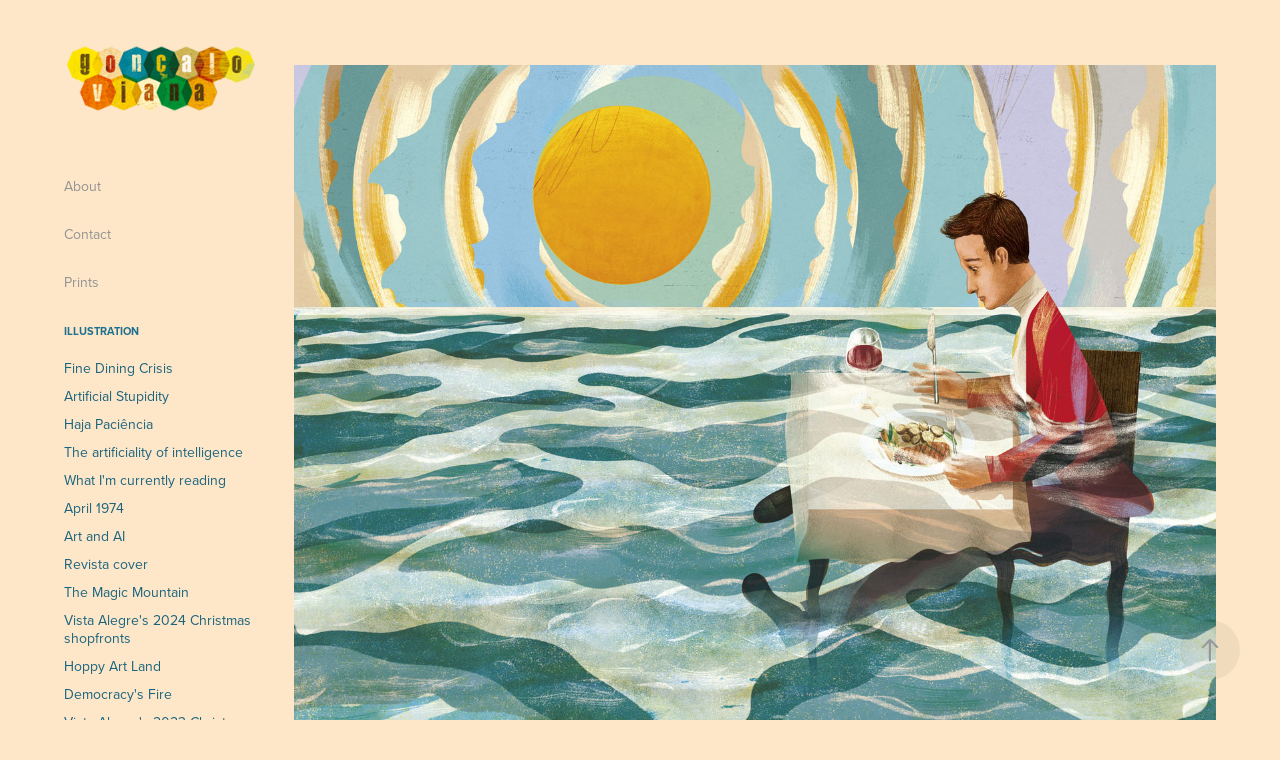

--- FILE ---
content_type: text/html; charset=utf-8
request_url: https://goncaloviana.com/future-of-food-under-climate-change
body_size: 7282
content:
<!DOCTYPE HTML>
<html lang="en-US">
<head>
  <meta charset="UTF-8" />
  <meta name="viewport" content="width=device-width, initial-scale=1" />
      <meta name="keywords"  content="climate change,environment,sea rise,food,editorial,illustration,Goncalo Viana,Icarus Complex" />
      <meta name="description"  content="Icarus Complex  - The future of food under climate risk.
Art direction by Sérgio Alves." />
      <meta name="twitter:card"  content="summary_large_image" />
      <meta name="twitter:site"  content="@AdobePortfolio" />
      <meta  property="og:title" content="Goncalo Viana Illustration - Future of food under climate risk" />
      <meta  property="og:description" content="Icarus Complex  - The future of food under climate risk.
Art direction by Sérgio Alves." />
      <meta  property="og:image" content="https://cdn.myportfolio.com/3a26d85b94e5ac293cb68a91b4514667/82de0cf1-2aaf-4e80-935d-1c0c905d26f2_rwc_470x0x527x703x527.jpg?h=bef9f5b48033bef76c877c4f19f8e820" />
        <link rel="icon" href="https://cdn.myportfolio.com/3a26d85b94e5ac293cb68a91b4514667/885d7a5c-0d1a-4b67-93de-010f74791ac7_carw_1x1x32.png?h=a52ca7ec18946c9d9c9badc8ce053837" />
        <link rel="apple-touch-icon" href="https://cdn.myportfolio.com/3a26d85b94e5ac293cb68a91b4514667/217950f0-7f40-40ca-8645-b40cf4aa55e6_carw_1x1x180.jpg?h=ef58ef295e78623f21f25aecf9b08147" />
      <link rel="stylesheet" href="/dist/css/main.css" type="text/css" />
      <link rel="stylesheet" href="https://cdn.myportfolio.com/3a26d85b94e5ac293cb68a91b4514667/717829a48b5fad64747b7bf2f577ae731769436155.css?h=14651eac71f95989753b70d2ef4f727a" type="text/css" />
    <link rel="canonical" href="https://goncaloviana.com/future-of-food-under-climate-change" />
      <title>Goncalo Viana Illustration - Future of food under climate risk</title>
    <script type="text/javascript" src="//use.typekit.net/ik/[base64].js?cb=8dae7d4d979f383d5ca1dd118e49b6878a07c580" async onload="
    try {
      window.Typekit.load();
    } catch (e) {
      console.warn('Typekit not loaded.');
    }
    "></script>
</head>
  <body class="transition-enabled">  <div class='page-background-video page-background-video-with-panel'>
  </div>
  <div class="js-responsive-nav">
    <div class="responsive-nav has-social">
      <div class="close-responsive-click-area js-close-responsive-nav">
        <div class="close-responsive-button"></div>
      </div>
          <nav data-hover-hint="nav">
      <div class="page-title">
        <a href="/about" >About</a>
      </div>
      <div class="page-title">
        <a href="/contact" >Contact</a>
      </div>
      <div class="page-title">
        <a href="/prints" >Prints</a>
      </div>
              <ul class="group">
                  <li class="gallery-title"><a href="/projects"  >Illustration</a></li>
            <li class="project-title"><a href="/fine-dining-crisis"  >Fine Dining Crisis</a></li>
            <li class="project-title"><a href="/artificial-stupidity"  >Artificial Stupidity</a></li>
            <li class="project-title"><a href="/haja-paciencia"  >Haja Paciência</a></li>
            <li class="project-title"><a href="/the-artificiality-of-intelligence"  >The artificiality of intelligence</a></li>
            <li class="project-title"><a href="/what-im-currently-reading"  >What I'm currently reading</a></li>
            <li class="project-title"><a href="/april-1974"  >April 1974</a></li>
            <li class="project-title"><a href="/art-and-ai"  >Art and AI</a></li>
            <li class="project-title"><a href="/revista-cover"  >Revista cover</a></li>
            <li class="project-title"><a href="/magic-mountain"  >The Magic Mountain</a></li>
            <li class="project-title"><a href="/vista-alegres-2024-christmas-shopfronts"  >Vista Alegre's 2024 Christmas shopfronts</a></li>
            <li class="project-title"><a href="/hoppy-art-land"  >Hoppy Art Land</a></li>
            <li class="project-title"><a href="/democracys-fire"  >Democracy's Fire</a></li>
            <li class="project-title"><a href="/vista-alegre-christmas-shopfronts"  >Vista Alegre's 2023 Christmas shopfronts</a></li>
            <li class="project-title"><a href="/overcrowded-houses"  >Overcrowded Houses</a></li>
            <li class="project-title"><a href="/social-media"  >Social Media</a></li>
            <li class="project-title"><a href="/ulysses-odysseus-5-euro-coin"  >Ulysses (Odysseus) 5 Euro Coin</a></li>
            <li class="project-title"><a href="/golf-simulator-cheating"  >Golf Simulator Cheating</a></li>
            <li class="project-title"><a href="/freedom-of-speech"  >Freedom of Speech</a></li>
            <li class="project-title"><a href="/bordallo-pinheiro-sardine"  >Bordallo Pinheiro Sardine</a></li>
            <li class="project-title"><a href="/man-with-pelican"  >Pelican</a></li>
            <li class="project-title"><a href="/michelin-guide"  >Michelin Guide</a></li>
            <li class="project-title"><a href="/social-equity"  >Social Equity</a></li>
            <li class="project-title"><a href="/vista-alegres-200-years-of-stories"  >Vista Alegre's 200 years of stories</a></li>
            <li class="project-title"><a href="/future-of-food-under-climate-change" class="active" >Future of food under climate risk</a></li>
            <li class="project-title"><a href="/social-media-addiction"  >Social Media Addiction</a></li>
            <li class="project-title"><a href="/1822"  >1822</a></li>
            <li class="project-title"><a href="/troca-tintas"  >Troca-Tintas</a></li>
            <li class="project-title"><a href="/solar-system-puzzle"  >Solar System Puzzle</a></li>
            <li class="project-title"><a href="/the-wizard-of-oz"  >The Wizard of Oz</a></li>
            <li class="project-title"><a href="/management-in-times-of-crisis"  >Management in times of crisis</a></li>
            <li class="project-title"><a href="/smart-tourism"  >Smart Tourism</a></li>
            <li class="project-title"><a href="/face-mask"  >Face Mask</a></li>
            <li class="project-title"><a href="/crowds"  >Crowds</a></li>
            <li class="project-title"><a href="/a-look-ahead-to-2022"  >A look ahead to 2022</a></li>
            <li class="project-title"><a href="/no-room-for-maneuver"  >No wiggle room ahead</a></li>
            <li class="project-title"><a href="/americas-killer-capitalism"  >America's killer capitalism</a></li>
            <li class="project-title"><a href="/alentejo-coast"  >Alentejo Coast</a></li>
            <li class="project-title"><a href="/secure-and-adaptable-employment"  >Secure and adaptable employment</a></li>
            <li class="project-title"><a href="/mediterranean-diet-1"  >Mediterranean diet</a></li>
            <li class="project-title"><a href="/peacock"  >Peacock</a></li>
            <li class="project-title"><a href="/o-macaco-do-rabo-cortado"  >O Macaco do Rabo Cortado</a></li>
            <li class="project-title"><a href="/fernando-pessoa"  >Fernando Pessoa</a></li>
            <li class="project-title"><a href="/summer-books"  >Summer books</a></li>
            <li class="project-title"><a href="/pay-to-play"  >Pay to play</a></li>
            <li class="project-title"><a href="/covid-19-contact-tracing-apps"  >COVID-19 contact tracing apps</a></li>
            <li class="project-title"><a href="/school-bullying"  >School Bullying</a></li>
            <li class="project-title"><a href="/insta-humans"  >Insta-Humans</a></li>
            <li class="project-title"><a href="/scapegoat"  >Scapegoat</a></li>
            <li class="project-title"><a href="/the-secret-life-of-letters"  >The Secret Life of Letters</a></li>
            <li class="project-title"><a href="/fish-tank"  >Fish Tank</a></li>
            <li class="project-title"><a href="/summer-holidays"  >Summer Holidays</a></li>
            <li class="project-title"><a href="/trindade-theater"  >Trindade Theater</a></li>
            <li class="project-title"><a href="/police-informants"  >Police Informants</a></li>
            <li class="project-title"><a href="/sibling-bullying"  >Sibling Bullying</a></li>
            <li class="project-title"><a href="/the-day-saramago-won-the-nobel"  >The day Saramago won the Nobel</a></li>
            <li class="project-title"><a href="/4th-industrial-revolution"  >4th Industrial Revolution</a></li>
            <li class="project-title"><a href="/little-women"  >Little Women</a></li>
            <li class="project-title"><a href="/child-abuse"  >Child Abuse</a></li>
            <li class="project-title"><a href="/promotion-marketing"  >Promotion &amp; Marketing</a></li>
            <li class="project-title"><a href="/lisbon-tourism"  >Lisbon Tourism</a></li>
            <li class="project-title"><a href="/monty-python-and-the-holy-grail-2"  >Monty Python and the Holy Grail 2</a></li>
            <li class="project-title"><a href="/time-machine"  >Time Machine</a></li>
            <li class="project-title"><a href="/dating-apps"  >Dating Apps</a></li>
            <li class="project-title"><a href="/ai-mouraria"  >Ai Mouraria</a></li>
            <li class="project-title"><a href="/william-shakespeare"  >William Shakespeare</a></li>
            <li class="project-title"><a href="/solaris"  >Solaris</a></li>
            <li class="project-title"><a href="/2084"  >2084</a></li>
            <li class="project-title"><a href="/lavra-funicular"  >Lavra Funicular</a></li>
              </ul>
              <ul class="group">
                  <li class="gallery-title"><a href="/childrens-books"  >Children's Books</a></li>
            <li class="project-title"><a href="/haja-paciencia"  >Haja Paciência</a></li>
            <li class="project-title"><a href="/troca-tintas"  >Troca-Tintas</a></li>
            <li class="project-title"><a href="/the-wizard-of-oz"  >The Wizard of Oz</a></li>
            <li class="project-title"><a href="/o-macaco-do-rabo-cortado"  >O Macaco do Rabo Cortado</a></li>
            <li class="project-title"><a href="/os-livros-do-rei"  >Os Livros do Rei</a></li>
            <li class="project-title"><a href="/esqueci-me-como-se-chama-1"  >Esqueci-me como se chama</a></li>
            <li class="project-title"><a href="/o-toiro-azul"  >O Toiro Azul</a></li>
            <li class="project-title"><a href="/in-the-sky"  >In the Sky</a></li>
            <li class="project-title"><a href="/parece-um-passaro"  >Parece um Pássaro</a></li>
            <li class="project-title"><a href="/a-casa-branca-exhibition"  >A Casa Branca Exhibition</a></li>
              </ul>
              <div class="social pf-nav-social" data-hover-hint="navSocialIcons">
                <ul>
                        <li>
                          <a href="https://www.behance.net/goncaloviana" target="_blank">
                            <svg id="Layer_1" data-name="Layer 1" xmlns="http://www.w3.org/2000/svg" viewBox="0 0 30 24" class="icon"><path id="path-1" d="M18.83,14.38a2.78,2.78,0,0,0,.65,1.9,2.31,2.31,0,0,0,1.7.59,2.31,2.31,0,0,0,1.38-.41,1.79,1.79,0,0,0,.71-0.87h2.31a4.48,4.48,0,0,1-1.71,2.53,5,5,0,0,1-2.78.76,5.53,5.53,0,0,1-2-.37,4.34,4.34,0,0,1-1.55-1,4.77,4.77,0,0,1-1-1.63,6.29,6.29,0,0,1,0-4.13,4.83,4.83,0,0,1,1-1.64A4.64,4.64,0,0,1,19.09,9a4.86,4.86,0,0,1,2-.4A4.5,4.5,0,0,1,23.21,9a4.36,4.36,0,0,1,1.5,1.3,5.39,5.39,0,0,1,.84,1.86,7,7,0,0,1,.18,2.18h-6.9Zm3.67-3.24A1.94,1.94,0,0,0,21,10.6a2.26,2.26,0,0,0-1,.22,2,2,0,0,0-.66.54,1.94,1.94,0,0,0-.35.69,3.47,3.47,0,0,0-.12.65h4.29A2.75,2.75,0,0,0,22.5,11.14ZM18.29,6h5.36V7.35H18.29V6ZM13.89,17.7a4.4,4.4,0,0,1-1.51.7,6.44,6.44,0,0,1-1.73.22H4.24V5.12h6.24a7.7,7.7,0,0,1,1.73.17,3.67,3.67,0,0,1,1.33.56,2.6,2.6,0,0,1,.86,1,3.74,3.74,0,0,1,.3,1.58,3,3,0,0,1-.46,1.7,3.33,3.33,0,0,1-1.35,1.12,3.19,3.19,0,0,1,1.82,1.26,3.79,3.79,0,0,1,.59,2.17,3.79,3.79,0,0,1-.39,1.77A3.24,3.24,0,0,1,13.89,17.7ZM11.72,8.19a1.25,1.25,0,0,0-.45-0.47,1.88,1.88,0,0,0-.64-0.24,5.5,5.5,0,0,0-.76-0.05H7.16v3.16h3a2,2,0,0,0,1.28-.38A1.43,1.43,0,0,0,11.89,9,1.73,1.73,0,0,0,11.72,8.19ZM11.84,13a2.39,2.39,0,0,0-1.52-.45H7.16v3.73h3.11a3.61,3.61,0,0,0,.82-0.09A2,2,0,0,0,11.77,16a1.39,1.39,0,0,0,.47-0.54,1.85,1.85,0,0,0,.17-0.88A1.77,1.77,0,0,0,11.84,13Z"/></svg>
                          </a>
                        </li>
                        <li>
                          <a href="https://www.instagram.com/goncaloviana_illustration/" target="_blank">
                            <svg version="1.1" id="Layer_1" xmlns="http://www.w3.org/2000/svg" xmlns:xlink="http://www.w3.org/1999/xlink" viewBox="0 0 30 24" style="enable-background:new 0 0 30 24;" xml:space="preserve" class="icon">
                            <g>
                              <path d="M15,5.4c2.1,0,2.4,0,3.2,0c0.8,0,1.2,0.2,1.5,0.3c0.4,0.1,0.6,0.3,0.9,0.6c0.3,0.3,0.5,0.5,0.6,0.9
                                c0.1,0.3,0.2,0.7,0.3,1.5c0,0.8,0,1.1,0,3.2s0,2.4,0,3.2c0,0.8-0.2,1.2-0.3,1.5c-0.1,0.4-0.3,0.6-0.6,0.9c-0.3,0.3-0.5,0.5-0.9,0.6
                                c-0.3,0.1-0.7,0.2-1.5,0.3c-0.8,0-1.1,0-3.2,0s-2.4,0-3.2,0c-0.8,0-1.2-0.2-1.5-0.3c-0.4-0.1-0.6-0.3-0.9-0.6
                                c-0.3-0.3-0.5-0.5-0.6-0.9c-0.1-0.3-0.2-0.7-0.3-1.5c0-0.8,0-1.1,0-3.2s0-2.4,0-3.2c0-0.8,0.2-1.2,0.3-1.5c0.1-0.4,0.3-0.6,0.6-0.9
                                c0.3-0.3,0.5-0.5,0.9-0.6c0.3-0.1,0.7-0.2,1.5-0.3C12.6,5.4,12.9,5.4,15,5.4 M15,4c-2.2,0-2.4,0-3.3,0c-0.9,0-1.4,0.2-1.9,0.4
                                c-0.5,0.2-1,0.5-1.4,0.9C7.9,5.8,7.6,6.2,7.4,6.8C7.2,7.3,7.1,7.9,7,8.7C7,9.6,7,9.8,7,12s0,2.4,0,3.3c0,0.9,0.2,1.4,0.4,1.9
                                c0.2,0.5,0.5,1,0.9,1.4c0.4,0.4,0.9,0.7,1.4,0.9c0.5,0.2,1.1,0.3,1.9,0.4c0.9,0,1.1,0,3.3,0s2.4,0,3.3,0c0.9,0,1.4-0.2,1.9-0.4
                                c0.5-0.2,1-0.5,1.4-0.9c0.4-0.4,0.7-0.9,0.9-1.4c0.2-0.5,0.3-1.1,0.4-1.9c0-0.9,0-1.1,0-3.3s0-2.4,0-3.3c0-0.9-0.2-1.4-0.4-1.9
                                c-0.2-0.5-0.5-1-0.9-1.4c-0.4-0.4-0.9-0.7-1.4-0.9c-0.5-0.2-1.1-0.3-1.9-0.4C17.4,4,17.2,4,15,4L15,4L15,4z"/>
                              <path d="M15,7.9c-2.3,0-4.1,1.8-4.1,4.1s1.8,4.1,4.1,4.1s4.1-1.8,4.1-4.1S17.3,7.9,15,7.9L15,7.9z M15,14.7c-1.5,0-2.7-1.2-2.7-2.7
                                c0-1.5,1.2-2.7,2.7-2.7s2.7,1.2,2.7,2.7C17.7,13.5,16.5,14.7,15,14.7L15,14.7z"/>
                              <path d="M20.2,7.7c0,0.5-0.4,1-1,1s-1-0.4-1-1s0.4-1,1-1S20.2,7.2,20.2,7.7L20.2,7.7z"/>
                            </g>
                            </svg>
                          </a>
                        </li>
                        <li>
                          <a href="https://society6.com/goncaloviana/s?q=new+prints" target="_blank">
                            <svg version="1.1" id="Layer_1" xmlns="http://www.w3.org/2000/svg" xmlns:xlink="http://www.w3.org/1999/xlink" viewBox="0 0 30 24" style="enable-background:new 0 0 30 24;" xml:space="preserve" class="icon">
                            <g>
                              <path d="M17.6,11.3c-0.2,0-0.4,0-0.6,0.1c-0.2,0.1-0.4,0.2-0.6,0.5c-0.1,0.1-0.1,0.4-0.2,0.7c-0.1,0.4-0.1,0.8-0.1,1.3
                                c0,0.6,0,1,0.2,1.3c0.1,0.2,0.3,0.4,0.6,0.4c0.4,0,0.8-0.3,1.1-0.9c0.3-0.6,0.5-1.3,0.6-2.1c0-0.4-0.1-0.7-0.3-1
                                C18.1,11.4,17.9,11.3,17.6,11.3z"/>
                              <path d="M15,4c-4.4,0-8,3.6-8,8s3.6,8,8,8s8-3.6,8-8S19.4,4,15,4z M13.8,11.5c-0.2,0.1-0.4,0.2-0.6,0.2c-0.3,0-0.5-0.1-0.6-0.2
                                c-0.1-0.1-0.2-0.3-0.3-0.4c-0.1-0.2-0.2-0.3-0.2-0.5c0-0.1-0.1-0.3-0.1-0.4c-0.2,0.1-0.5,0.2-0.7,0.3c-0.2,0.2-0.3,0.4-0.3,0.7
                                c0,0.2,0,0.3,0.1,0.4c0.1,0.2,0.1,0.2,0.2,0.3c0.1,0,0.2,0.1,0.3,0.2c0.2,0,0.4,0.1,0.6,0.2c0.5,0.2,0.8,0.4,1.1,0.7
                                c0.2,0.2,0.4,0.5,0.4,0.8v0.1V14c0,0.2,0,0.5-0.2,0.8c-0.1,0.2-0.3,0.4-0.5,0.6c-0.2,0.2-0.5,0.4-0.9,0.5c-0.3,0-0.8,0.1-1.3,0.1
                                s-0.8,0-1.2-0.1c-0.3-0.1-0.5-0.2-0.7-0.3c-0.2-0.1-0.3-0.3-0.4-0.4c-0.1-0.1-0.1-0.3-0.1-0.4c0-0.2,0.1-0.4,0.3-0.6
                                C8.8,14,9,13.9,9.3,13.9s0.5,0.1,0.6,0.2c0.1,0.1,0.3,0.3,0.3,0.5c0.2,0.2,0.2,0.4,0.3,0.6c0,0.1,0.1,0.3,0.1,0.4
                                c0.5,0,0.8-0.1,1-0.3c0.2-0.2,0.3-0.5,0.3-0.8c0-0.2,0-0.3-0.1-0.4c0,0-0.1-0.1-0.3-0.2c-0.1-0.1-0.2-0.1-0.4-0.2
                                c-0.2-0.1-0.4-0.2-0.5-0.2c-0.5-0.2-0.8-0.4-1.1-0.7s-0.4-0.7-0.4-1.1c0-0.3,0.1-0.5,0.2-0.7c0.1-0.2,0.2-0.4,0.5-0.6
                                c0.3-0.1,0.6-0.3,0.9-0.4c0.4-0.1,0.8-0.2,1.3-0.2c0.3,0,0.6,0.1,0.8,0.1c0.3,0,0.5,0.1,0.7,0.1c0.2,0.1,0.4,0.3,0.5,0.4
                                c0.1,0.2,0.1,0.4,0.1,0.6S14,11.4,13.8,11.5z M19.6,15c-0.8,0.7-1.6,1-2.7,1c-0.8,0-1.5-0.3-2-0.8s-0.7-1.2-0.7-2
                                c0-1.6,0.6-3,1.7-4.1c1.1-1.1,2.5-1.8,4.4-2v0.6l-0.6,0.1c-0.5,0.2-1,0.3-1.3,0.6c-0.4,0.3-0.7,0.5-0.9,0.8
                                c-0.3,0.3-0.4,0.6-0.6,0.9c-0.2,0.4-0.3,0.7-0.5,1.1c0.3-0.3,0.6-0.4,0.9-0.6c0.4-0.1,0.8-0.2,1.3-0.2c0.6,0,1,0.2,1.4,0.6
                                s0.6,0.9,0.7,1.6C20.7,13.5,20.3,14.3,19.6,15z"/>
                            </g>
                            </svg>
                          </a>
                        </li>
                </ul>
              </div>
          </nav>
    </div>
  </div>
  <div class="site-wrap cfix js-site-wrap">
    <div class="site-container">
      <div class="site-content e2e-site-content">
        <div class="sidebar-content">
          <header class="site-header">
              <div class="logo-wrap" data-hover-hint="logo">
                    <div class="logo e2e-site-logo-text logo-image  ">
    <a href="/projects" class="image-normal image-link">
      <img src="https://cdn.myportfolio.com/3a26d85b94e5ac293cb68a91b4514667/b67597c9-1cb8-4cd8-94b9-93508668699d_rwc_0x0x236x88x4096.png?h=9785fc6715494dbf2c6bdec71930f5d6" alt="Goncalo Viana">
    </a>
</div>
              </div>
  <div class="hamburger-click-area js-hamburger">
    <div class="hamburger">
      <i></i>
      <i></i>
      <i></i>
    </div>
  </div>
          </header>
              <nav data-hover-hint="nav">
      <div class="page-title">
        <a href="/about" >About</a>
      </div>
      <div class="page-title">
        <a href="/contact" >Contact</a>
      </div>
      <div class="page-title">
        <a href="/prints" >Prints</a>
      </div>
              <ul class="group">
                  <li class="gallery-title"><a href="/projects"  >Illustration</a></li>
            <li class="project-title"><a href="/fine-dining-crisis"  >Fine Dining Crisis</a></li>
            <li class="project-title"><a href="/artificial-stupidity"  >Artificial Stupidity</a></li>
            <li class="project-title"><a href="/haja-paciencia"  >Haja Paciência</a></li>
            <li class="project-title"><a href="/the-artificiality-of-intelligence"  >The artificiality of intelligence</a></li>
            <li class="project-title"><a href="/what-im-currently-reading"  >What I'm currently reading</a></li>
            <li class="project-title"><a href="/april-1974"  >April 1974</a></li>
            <li class="project-title"><a href="/art-and-ai"  >Art and AI</a></li>
            <li class="project-title"><a href="/revista-cover"  >Revista cover</a></li>
            <li class="project-title"><a href="/magic-mountain"  >The Magic Mountain</a></li>
            <li class="project-title"><a href="/vista-alegres-2024-christmas-shopfronts"  >Vista Alegre's 2024 Christmas shopfronts</a></li>
            <li class="project-title"><a href="/hoppy-art-land"  >Hoppy Art Land</a></li>
            <li class="project-title"><a href="/democracys-fire"  >Democracy's Fire</a></li>
            <li class="project-title"><a href="/vista-alegre-christmas-shopfronts"  >Vista Alegre's 2023 Christmas shopfronts</a></li>
            <li class="project-title"><a href="/overcrowded-houses"  >Overcrowded Houses</a></li>
            <li class="project-title"><a href="/social-media"  >Social Media</a></li>
            <li class="project-title"><a href="/ulysses-odysseus-5-euro-coin"  >Ulysses (Odysseus) 5 Euro Coin</a></li>
            <li class="project-title"><a href="/golf-simulator-cheating"  >Golf Simulator Cheating</a></li>
            <li class="project-title"><a href="/freedom-of-speech"  >Freedom of Speech</a></li>
            <li class="project-title"><a href="/bordallo-pinheiro-sardine"  >Bordallo Pinheiro Sardine</a></li>
            <li class="project-title"><a href="/man-with-pelican"  >Pelican</a></li>
            <li class="project-title"><a href="/michelin-guide"  >Michelin Guide</a></li>
            <li class="project-title"><a href="/social-equity"  >Social Equity</a></li>
            <li class="project-title"><a href="/vista-alegres-200-years-of-stories"  >Vista Alegre's 200 years of stories</a></li>
            <li class="project-title"><a href="/future-of-food-under-climate-change" class="active" >Future of food under climate risk</a></li>
            <li class="project-title"><a href="/social-media-addiction"  >Social Media Addiction</a></li>
            <li class="project-title"><a href="/1822"  >1822</a></li>
            <li class="project-title"><a href="/troca-tintas"  >Troca-Tintas</a></li>
            <li class="project-title"><a href="/solar-system-puzzle"  >Solar System Puzzle</a></li>
            <li class="project-title"><a href="/the-wizard-of-oz"  >The Wizard of Oz</a></li>
            <li class="project-title"><a href="/management-in-times-of-crisis"  >Management in times of crisis</a></li>
            <li class="project-title"><a href="/smart-tourism"  >Smart Tourism</a></li>
            <li class="project-title"><a href="/face-mask"  >Face Mask</a></li>
            <li class="project-title"><a href="/crowds"  >Crowds</a></li>
            <li class="project-title"><a href="/a-look-ahead-to-2022"  >A look ahead to 2022</a></li>
            <li class="project-title"><a href="/no-room-for-maneuver"  >No wiggle room ahead</a></li>
            <li class="project-title"><a href="/americas-killer-capitalism"  >America's killer capitalism</a></li>
            <li class="project-title"><a href="/alentejo-coast"  >Alentejo Coast</a></li>
            <li class="project-title"><a href="/secure-and-adaptable-employment"  >Secure and adaptable employment</a></li>
            <li class="project-title"><a href="/mediterranean-diet-1"  >Mediterranean diet</a></li>
            <li class="project-title"><a href="/peacock"  >Peacock</a></li>
            <li class="project-title"><a href="/o-macaco-do-rabo-cortado"  >O Macaco do Rabo Cortado</a></li>
            <li class="project-title"><a href="/fernando-pessoa"  >Fernando Pessoa</a></li>
            <li class="project-title"><a href="/summer-books"  >Summer books</a></li>
            <li class="project-title"><a href="/pay-to-play"  >Pay to play</a></li>
            <li class="project-title"><a href="/covid-19-contact-tracing-apps"  >COVID-19 contact tracing apps</a></li>
            <li class="project-title"><a href="/school-bullying"  >School Bullying</a></li>
            <li class="project-title"><a href="/insta-humans"  >Insta-Humans</a></li>
            <li class="project-title"><a href="/scapegoat"  >Scapegoat</a></li>
            <li class="project-title"><a href="/the-secret-life-of-letters"  >The Secret Life of Letters</a></li>
            <li class="project-title"><a href="/fish-tank"  >Fish Tank</a></li>
            <li class="project-title"><a href="/summer-holidays"  >Summer Holidays</a></li>
            <li class="project-title"><a href="/trindade-theater"  >Trindade Theater</a></li>
            <li class="project-title"><a href="/police-informants"  >Police Informants</a></li>
            <li class="project-title"><a href="/sibling-bullying"  >Sibling Bullying</a></li>
            <li class="project-title"><a href="/the-day-saramago-won-the-nobel"  >The day Saramago won the Nobel</a></li>
            <li class="project-title"><a href="/4th-industrial-revolution"  >4th Industrial Revolution</a></li>
            <li class="project-title"><a href="/little-women"  >Little Women</a></li>
            <li class="project-title"><a href="/child-abuse"  >Child Abuse</a></li>
            <li class="project-title"><a href="/promotion-marketing"  >Promotion &amp; Marketing</a></li>
            <li class="project-title"><a href="/lisbon-tourism"  >Lisbon Tourism</a></li>
            <li class="project-title"><a href="/monty-python-and-the-holy-grail-2"  >Monty Python and the Holy Grail 2</a></li>
            <li class="project-title"><a href="/time-machine"  >Time Machine</a></li>
            <li class="project-title"><a href="/dating-apps"  >Dating Apps</a></li>
            <li class="project-title"><a href="/ai-mouraria"  >Ai Mouraria</a></li>
            <li class="project-title"><a href="/william-shakespeare"  >William Shakespeare</a></li>
            <li class="project-title"><a href="/solaris"  >Solaris</a></li>
            <li class="project-title"><a href="/2084"  >2084</a></li>
            <li class="project-title"><a href="/lavra-funicular"  >Lavra Funicular</a></li>
              </ul>
              <ul class="group">
                  <li class="gallery-title"><a href="/childrens-books"  >Children's Books</a></li>
            <li class="project-title"><a href="/haja-paciencia"  >Haja Paciência</a></li>
            <li class="project-title"><a href="/troca-tintas"  >Troca-Tintas</a></li>
            <li class="project-title"><a href="/the-wizard-of-oz"  >The Wizard of Oz</a></li>
            <li class="project-title"><a href="/o-macaco-do-rabo-cortado"  >O Macaco do Rabo Cortado</a></li>
            <li class="project-title"><a href="/os-livros-do-rei"  >Os Livros do Rei</a></li>
            <li class="project-title"><a href="/esqueci-me-como-se-chama-1"  >Esqueci-me como se chama</a></li>
            <li class="project-title"><a href="/o-toiro-azul"  >O Toiro Azul</a></li>
            <li class="project-title"><a href="/in-the-sky"  >In the Sky</a></li>
            <li class="project-title"><a href="/parece-um-passaro"  >Parece um Pássaro</a></li>
            <li class="project-title"><a href="/a-casa-branca-exhibition"  >A Casa Branca Exhibition</a></li>
              </ul>
                  <div class="social pf-nav-social" data-hover-hint="navSocialIcons">
                    <ul>
                            <li>
                              <a href="https://www.behance.net/goncaloviana" target="_blank">
                                <svg id="Layer_1" data-name="Layer 1" xmlns="http://www.w3.org/2000/svg" viewBox="0 0 30 24" class="icon"><path id="path-1" d="M18.83,14.38a2.78,2.78,0,0,0,.65,1.9,2.31,2.31,0,0,0,1.7.59,2.31,2.31,0,0,0,1.38-.41,1.79,1.79,0,0,0,.71-0.87h2.31a4.48,4.48,0,0,1-1.71,2.53,5,5,0,0,1-2.78.76,5.53,5.53,0,0,1-2-.37,4.34,4.34,0,0,1-1.55-1,4.77,4.77,0,0,1-1-1.63,6.29,6.29,0,0,1,0-4.13,4.83,4.83,0,0,1,1-1.64A4.64,4.64,0,0,1,19.09,9a4.86,4.86,0,0,1,2-.4A4.5,4.5,0,0,1,23.21,9a4.36,4.36,0,0,1,1.5,1.3,5.39,5.39,0,0,1,.84,1.86,7,7,0,0,1,.18,2.18h-6.9Zm3.67-3.24A1.94,1.94,0,0,0,21,10.6a2.26,2.26,0,0,0-1,.22,2,2,0,0,0-.66.54,1.94,1.94,0,0,0-.35.69,3.47,3.47,0,0,0-.12.65h4.29A2.75,2.75,0,0,0,22.5,11.14ZM18.29,6h5.36V7.35H18.29V6ZM13.89,17.7a4.4,4.4,0,0,1-1.51.7,6.44,6.44,0,0,1-1.73.22H4.24V5.12h6.24a7.7,7.7,0,0,1,1.73.17,3.67,3.67,0,0,1,1.33.56,2.6,2.6,0,0,1,.86,1,3.74,3.74,0,0,1,.3,1.58,3,3,0,0,1-.46,1.7,3.33,3.33,0,0,1-1.35,1.12,3.19,3.19,0,0,1,1.82,1.26,3.79,3.79,0,0,1,.59,2.17,3.79,3.79,0,0,1-.39,1.77A3.24,3.24,0,0,1,13.89,17.7ZM11.72,8.19a1.25,1.25,0,0,0-.45-0.47,1.88,1.88,0,0,0-.64-0.24,5.5,5.5,0,0,0-.76-0.05H7.16v3.16h3a2,2,0,0,0,1.28-.38A1.43,1.43,0,0,0,11.89,9,1.73,1.73,0,0,0,11.72,8.19ZM11.84,13a2.39,2.39,0,0,0-1.52-.45H7.16v3.73h3.11a3.61,3.61,0,0,0,.82-0.09A2,2,0,0,0,11.77,16a1.39,1.39,0,0,0,.47-0.54,1.85,1.85,0,0,0,.17-0.88A1.77,1.77,0,0,0,11.84,13Z"/></svg>
                              </a>
                            </li>
                            <li>
                              <a href="https://www.instagram.com/goncaloviana_illustration/" target="_blank">
                                <svg version="1.1" id="Layer_1" xmlns="http://www.w3.org/2000/svg" xmlns:xlink="http://www.w3.org/1999/xlink" viewBox="0 0 30 24" style="enable-background:new 0 0 30 24;" xml:space="preserve" class="icon">
                                <g>
                                  <path d="M15,5.4c2.1,0,2.4,0,3.2,0c0.8,0,1.2,0.2,1.5,0.3c0.4,0.1,0.6,0.3,0.9,0.6c0.3,0.3,0.5,0.5,0.6,0.9
                                    c0.1,0.3,0.2,0.7,0.3,1.5c0,0.8,0,1.1,0,3.2s0,2.4,0,3.2c0,0.8-0.2,1.2-0.3,1.5c-0.1,0.4-0.3,0.6-0.6,0.9c-0.3,0.3-0.5,0.5-0.9,0.6
                                    c-0.3,0.1-0.7,0.2-1.5,0.3c-0.8,0-1.1,0-3.2,0s-2.4,0-3.2,0c-0.8,0-1.2-0.2-1.5-0.3c-0.4-0.1-0.6-0.3-0.9-0.6
                                    c-0.3-0.3-0.5-0.5-0.6-0.9c-0.1-0.3-0.2-0.7-0.3-1.5c0-0.8,0-1.1,0-3.2s0-2.4,0-3.2c0-0.8,0.2-1.2,0.3-1.5c0.1-0.4,0.3-0.6,0.6-0.9
                                    c0.3-0.3,0.5-0.5,0.9-0.6c0.3-0.1,0.7-0.2,1.5-0.3C12.6,5.4,12.9,5.4,15,5.4 M15,4c-2.2,0-2.4,0-3.3,0c-0.9,0-1.4,0.2-1.9,0.4
                                    c-0.5,0.2-1,0.5-1.4,0.9C7.9,5.8,7.6,6.2,7.4,6.8C7.2,7.3,7.1,7.9,7,8.7C7,9.6,7,9.8,7,12s0,2.4,0,3.3c0,0.9,0.2,1.4,0.4,1.9
                                    c0.2,0.5,0.5,1,0.9,1.4c0.4,0.4,0.9,0.7,1.4,0.9c0.5,0.2,1.1,0.3,1.9,0.4c0.9,0,1.1,0,3.3,0s2.4,0,3.3,0c0.9,0,1.4-0.2,1.9-0.4
                                    c0.5-0.2,1-0.5,1.4-0.9c0.4-0.4,0.7-0.9,0.9-1.4c0.2-0.5,0.3-1.1,0.4-1.9c0-0.9,0-1.1,0-3.3s0-2.4,0-3.3c0-0.9-0.2-1.4-0.4-1.9
                                    c-0.2-0.5-0.5-1-0.9-1.4c-0.4-0.4-0.9-0.7-1.4-0.9c-0.5-0.2-1.1-0.3-1.9-0.4C17.4,4,17.2,4,15,4L15,4L15,4z"/>
                                  <path d="M15,7.9c-2.3,0-4.1,1.8-4.1,4.1s1.8,4.1,4.1,4.1s4.1-1.8,4.1-4.1S17.3,7.9,15,7.9L15,7.9z M15,14.7c-1.5,0-2.7-1.2-2.7-2.7
                                    c0-1.5,1.2-2.7,2.7-2.7s2.7,1.2,2.7,2.7C17.7,13.5,16.5,14.7,15,14.7L15,14.7z"/>
                                  <path d="M20.2,7.7c0,0.5-0.4,1-1,1s-1-0.4-1-1s0.4-1,1-1S20.2,7.2,20.2,7.7L20.2,7.7z"/>
                                </g>
                                </svg>
                              </a>
                            </li>
                            <li>
                              <a href="https://society6.com/goncaloviana/s?q=new+prints" target="_blank">
                                <svg version="1.1" id="Layer_1" xmlns="http://www.w3.org/2000/svg" xmlns:xlink="http://www.w3.org/1999/xlink" viewBox="0 0 30 24" style="enable-background:new 0 0 30 24;" xml:space="preserve" class="icon">
                                <g>
                                  <path d="M17.6,11.3c-0.2,0-0.4,0-0.6,0.1c-0.2,0.1-0.4,0.2-0.6,0.5c-0.1,0.1-0.1,0.4-0.2,0.7c-0.1,0.4-0.1,0.8-0.1,1.3
                                    c0,0.6,0,1,0.2,1.3c0.1,0.2,0.3,0.4,0.6,0.4c0.4,0,0.8-0.3,1.1-0.9c0.3-0.6,0.5-1.3,0.6-2.1c0-0.4-0.1-0.7-0.3-1
                                    C18.1,11.4,17.9,11.3,17.6,11.3z"/>
                                  <path d="M15,4c-4.4,0-8,3.6-8,8s3.6,8,8,8s8-3.6,8-8S19.4,4,15,4z M13.8,11.5c-0.2,0.1-0.4,0.2-0.6,0.2c-0.3,0-0.5-0.1-0.6-0.2
                                    c-0.1-0.1-0.2-0.3-0.3-0.4c-0.1-0.2-0.2-0.3-0.2-0.5c0-0.1-0.1-0.3-0.1-0.4c-0.2,0.1-0.5,0.2-0.7,0.3c-0.2,0.2-0.3,0.4-0.3,0.7
                                    c0,0.2,0,0.3,0.1,0.4c0.1,0.2,0.1,0.2,0.2,0.3c0.1,0,0.2,0.1,0.3,0.2c0.2,0,0.4,0.1,0.6,0.2c0.5,0.2,0.8,0.4,1.1,0.7
                                    c0.2,0.2,0.4,0.5,0.4,0.8v0.1V14c0,0.2,0,0.5-0.2,0.8c-0.1,0.2-0.3,0.4-0.5,0.6c-0.2,0.2-0.5,0.4-0.9,0.5c-0.3,0-0.8,0.1-1.3,0.1
                                    s-0.8,0-1.2-0.1c-0.3-0.1-0.5-0.2-0.7-0.3c-0.2-0.1-0.3-0.3-0.4-0.4c-0.1-0.1-0.1-0.3-0.1-0.4c0-0.2,0.1-0.4,0.3-0.6
                                    C8.8,14,9,13.9,9.3,13.9s0.5,0.1,0.6,0.2c0.1,0.1,0.3,0.3,0.3,0.5c0.2,0.2,0.2,0.4,0.3,0.6c0,0.1,0.1,0.3,0.1,0.4
                                    c0.5,0,0.8-0.1,1-0.3c0.2-0.2,0.3-0.5,0.3-0.8c0-0.2,0-0.3-0.1-0.4c0,0-0.1-0.1-0.3-0.2c-0.1-0.1-0.2-0.1-0.4-0.2
                                    c-0.2-0.1-0.4-0.2-0.5-0.2c-0.5-0.2-0.8-0.4-1.1-0.7s-0.4-0.7-0.4-1.1c0-0.3,0.1-0.5,0.2-0.7c0.1-0.2,0.2-0.4,0.5-0.6
                                    c0.3-0.1,0.6-0.3,0.9-0.4c0.4-0.1,0.8-0.2,1.3-0.2c0.3,0,0.6,0.1,0.8,0.1c0.3,0,0.5,0.1,0.7,0.1c0.2,0.1,0.4,0.3,0.5,0.4
                                    c0.1,0.2,0.1,0.4,0.1,0.6S14,11.4,13.8,11.5z M19.6,15c-0.8,0.7-1.6,1-2.7,1c-0.8,0-1.5-0.3-2-0.8s-0.7-1.2-0.7-2
                                    c0-1.6,0.6-3,1.7-4.1c1.1-1.1,2.5-1.8,4.4-2v0.6l-0.6,0.1c-0.5,0.2-1,0.3-1.3,0.6c-0.4,0.3-0.7,0.5-0.9,0.8
                                    c-0.3,0.3-0.4,0.6-0.6,0.9c-0.2,0.4-0.3,0.7-0.5,1.1c0.3-0.3,0.6-0.4,0.9-0.6c0.4-0.1,0.8-0.2,1.3-0.2c0.6,0,1,0.2,1.4,0.6
                                    s0.6,0.9,0.7,1.6C20.7,13.5,20.3,14.3,19.6,15z"/>
                                </g>
                                </svg>
                              </a>
                            </li>
                    </ul>
                  </div>
              </nav>
        </div>
        <main>
  <div class="page-container" data-context="page.page.container" data-hover-hint="pageContainer">
    <section class="page standard-modules">
        <header class="page-header content" data-context="pages" data-identity="id:p5d63f98859f34774ff7da65d3415a3b76dc45ef08051ae918c743">
        </header>
      <div class="page-content js-page-content" data-context="pages" data-identity="id:p5d63f98859f34774ff7da65d3415a3b76dc45ef08051ae918c743">
        <div id="project-canvas" class="js-project-modules modules content">
          <div id="project-modules">
              
              <div class="project-module module image project-module-image js-js-project-module"  style="padding-top: px;
padding-bottom: px;
">

  

  
     <div class="js-lightbox" data-src="https://cdn.myportfolio.com/3a26d85b94e5ac293cb68a91b4514667/d8ca98b4-4426-4343-af90-08ebe3604047.jpg?h=3648c591d0588625f3994ef91fedd5e3">
           <img
             class="js-lazy e2e-site-project-module-image"
             src="[data-uri]"
             data-src="https://cdn.myportfolio.com/3a26d85b94e5ac293cb68a91b4514667/d8ca98b4-4426-4343-af90-08ebe3604047_rw_1920.jpg?h=5b0f6966a4c0c2063aa9cbe88483b673"
             data-srcset="https://cdn.myportfolio.com/3a26d85b94e5ac293cb68a91b4514667/d8ca98b4-4426-4343-af90-08ebe3604047_rw_600.jpg?h=1b535b1037ffa5ee66239ce31a8930a8 600w,https://cdn.myportfolio.com/3a26d85b94e5ac293cb68a91b4514667/d8ca98b4-4426-4343-af90-08ebe3604047_rw_1200.jpg?h=8f245e1c5c702c16a49d0d4fd316e885 1200w,https://cdn.myportfolio.com/3a26d85b94e5ac293cb68a91b4514667/d8ca98b4-4426-4343-af90-08ebe3604047_rw_1920.jpg?h=5b0f6966a4c0c2063aa9cbe88483b673 1380w,"
             data-sizes="(max-width: 1380px) 100vw, 1380px"
             width="1380"
             height="0"
             style="padding-bottom: 72.33%; background: rgba(0, 0, 0, 0.03)"
             
           >
     </div>
  

    <div class="project-module module-caption-container js-caption-container align-left">
      <div class="rich-text module-caption js-text-editable"><p>Icarus Complex&nbsp; - The future of food under climate risk.<br>Art direction by Sérgio Alves.<br></p></div>
    </div>
</div>

              
              
              
              
              
              
              
              
              
              <div class="project-module module image project-module-image js-js-project-module"  style="padding-top: px;
padding-bottom: px;
">

  

  
     <div class="js-lightbox" data-src="https://cdn.myportfolio.com/3a26d85b94e5ac293cb68a91b4514667/b1e03b2c-2e99-4db7-8a6e-4591a5e7d7a7.jpg?h=cb6f836a0ec26d5217d07e6e880a6f05">
           <img
             class="js-lazy e2e-site-project-module-image"
             src="[data-uri]"
             data-src="https://cdn.myportfolio.com/3a26d85b94e5ac293cb68a91b4514667/b1e03b2c-2e99-4db7-8a6e-4591a5e7d7a7_rw_1200.jpg?h=33d7b17d4ab69c6b09e3e3ff585fadf9"
             data-srcset="https://cdn.myportfolio.com/3a26d85b94e5ac293cb68a91b4514667/b1e03b2c-2e99-4db7-8a6e-4591a5e7d7a7_rw_600.jpg?h=b6c78ca249ca52f70a6b7d8039b25d77 600w,https://cdn.myportfolio.com/3a26d85b94e5ac293cb68a91b4514667/b1e03b2c-2e99-4db7-8a6e-4591a5e7d7a7_rw_1200.jpg?h=33d7b17d4ab69c6b09e3e3ff585fadf9 1000w,"
             data-sizes="(max-width: 1000px) 100vw, 1000px"
             width="1000"
             height="0"
             style="padding-bottom: 70.17%; background: rgba(0, 0, 0, 0.03)"
             
           >
     </div>
  

</div>

              
              
              
              
              
              
              
              
          </div>
        </div>
      </div>
    </section>
        <section class="back-to-top" data-hover-hint="backToTop">
          <a href="#"><span class="arrow">&uarr;</span><span class="preserve-whitespace">Back to Top</span></a>
        </section>
        <a class="back-to-top-fixed js-back-to-top back-to-top-fixed-with-panel" data-hover-hint="backToTop" data-hover-hint-placement="top-start" href="#">
          <svg version="1.1" id="Layer_1" xmlns="http://www.w3.org/2000/svg" xmlns:xlink="http://www.w3.org/1999/xlink" x="0px" y="0px"
           viewBox="0 0 26 26" style="enable-background:new 0 0 26 26;" xml:space="preserve" class="icon icon-back-to-top">
          <g>
            <path d="M13.8,1.3L21.6,9c0.1,0.1,0.1,0.3,0.2,0.4c0.1,0.1,0.1,0.3,0.1,0.4s0,0.3-0.1,0.4c-0.1,0.1-0.1,0.3-0.3,0.4
              c-0.1,0.1-0.2,0.2-0.4,0.3c-0.2,0.1-0.3,0.1-0.4,0.1c-0.1,0-0.3,0-0.4-0.1c-0.2-0.1-0.3-0.2-0.4-0.3L14.2,5l0,19.1
              c0,0.2-0.1,0.3-0.1,0.5c0,0.1-0.1,0.3-0.3,0.4c-0.1,0.1-0.2,0.2-0.4,0.3c-0.1,0.1-0.3,0.1-0.5,0.1c-0.1,0-0.3,0-0.4-0.1
              c-0.1-0.1-0.3-0.1-0.4-0.3c-0.1-0.1-0.2-0.2-0.3-0.4c-0.1-0.1-0.1-0.3-0.1-0.5l0-19.1l-5.7,5.7C6,10.8,5.8,10.9,5.7,11
              c-0.1,0.1-0.3,0.1-0.4,0.1c-0.2,0-0.3,0-0.4-0.1c-0.1-0.1-0.3-0.2-0.4-0.3c-0.1-0.1-0.1-0.2-0.2-0.4C4.1,10.2,4,10.1,4.1,9.9
              c0-0.1,0-0.3,0.1-0.4c0-0.1,0.1-0.3,0.3-0.4l7.7-7.8c0.1,0,0.2-0.1,0.2-0.1c0,0,0.1-0.1,0.2-0.1c0.1,0,0.2,0,0.2-0.1
              c0.1,0,0.1,0,0.2,0c0,0,0.1,0,0.2,0c0.1,0,0.2,0,0.2,0.1c0.1,0,0.1,0.1,0.2,0.1C13.7,1.2,13.8,1.2,13.8,1.3z"/>
          </g>
          </svg>
        </a>
  </div>
              <footer class="site-footer" data-hover-hint="footer">
                <div class="footer-text">
                  All images © Copyright Gonçalo Viana
                </div>
              </footer>
        </main>
      </div>
    </div>
  </div>
</body>
<script type="text/javascript">
  // fix for Safari's back/forward cache
  window.onpageshow = function(e) {
    if (e.persisted) { window.location.reload(); }
  };
</script>
  <script type="text/javascript">var __config__ = {"page_id":"p5d63f98859f34774ff7da65d3415a3b76dc45ef08051ae918c743","theme":{"name":"basic"},"pageTransition":true,"linkTransition":true,"disableDownload":false,"localizedValidationMessages":{"required":"This field is required","Email":"This field must be a valid email address"},"lightbox":{"enabled":false},"cookie_banner":{"enabled":false},"googleAnalytics":{"trackingCode":"UA-3429887-1","anonymization":false}};</script>
  <script type="text/javascript" src="/site/translations?cb=8dae7d4d979f383d5ca1dd118e49b6878a07c580"></script>
  <script type="text/javascript" src="/dist/js/main.js?cb=8dae7d4d979f383d5ca1dd118e49b6878a07c580"></script>
</html>


--- FILE ---
content_type: text/plain
request_url: https://www.google-analytics.com/j/collect?v=1&_v=j102&a=876480899&t=pageview&_s=1&dl=https%3A%2F%2Fgoncaloviana.com%2Ffuture-of-food-under-climate-change&ul=en-us%40posix&dt=Goncalo%20Viana%20Illustration%20-%20Future%20of%20food%20under%20climate%20risk&sr=1280x720&vp=1280x720&_u=IEBAAEABAAAAACAAI~&jid=1223148787&gjid=938307990&cid=2022051304.1769639201&tid=UA-3429887-1&_gid=221634579.1769639201&_r=1&_slc=1&z=1082768206
body_size: -451
content:
2,cG-SCV3Y63PEQ